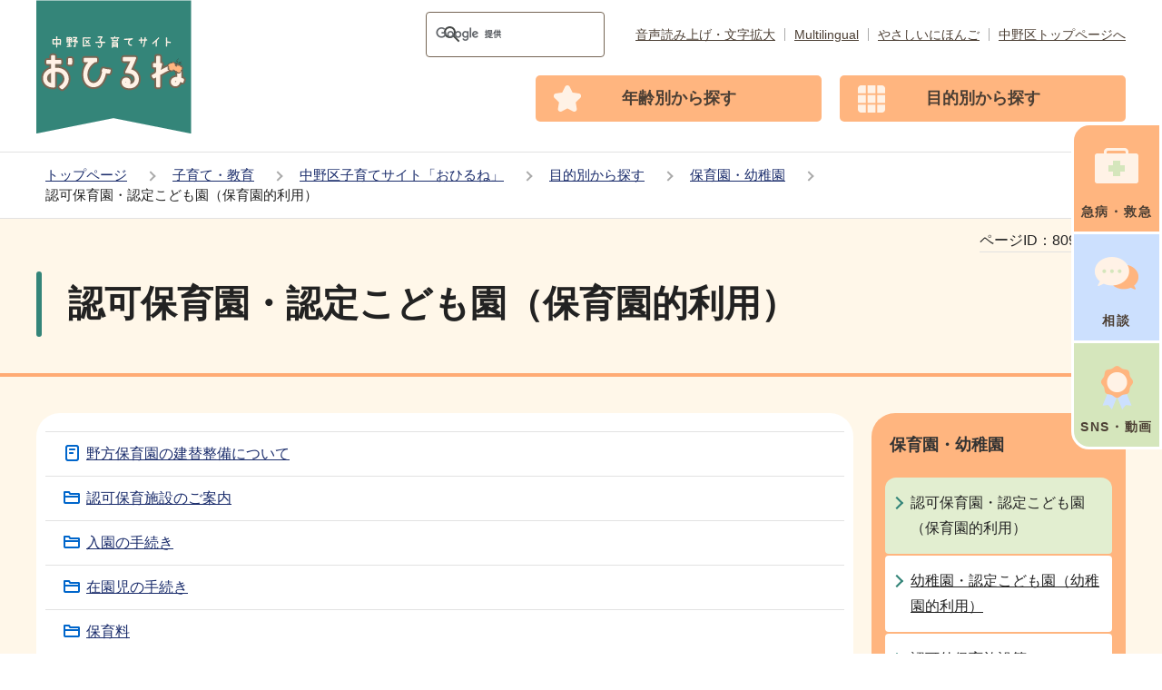

--- FILE ---
content_type: text/html
request_url: https://www.city.tokyo-nakano.lg.jp/kosodate/kosodatesite_ohirune/mokuteki/hoikuen/hoikuen/index.html
body_size: 3541
content:
<!DOCTYPE HTML>
<html lang="ja" prefix="og: http://ogp.me/ns# article: http://ogp.me/ns/article#">
<head>
<meta name="viewport" content="width=device-width,initial-scale=1.0">
<meta name="referrer" content="no-referrer-when-downgrade">
<meta charset="UTF-8">
<meta http-equiv="X-UA-Compatible" content="IE=edge">
<meta name="Author" content="Nakano City">
<link rel="shortcut icon" href="/favicon.ico">
<link rel="apple-touch-icon" href="/images/apple-touch-icon.png">


<meta property="og:title" content="認可保育園・認定こども園（保育園的利用）">
<meta property="og:type" content="article">
<meta property="og:url" content="https://www.city.tokyo-nakano.lg.jp/kosodate/kosodatesite_ohirune/mokuteki/hoikuen/hoikuen/index.html">
<meta property="og:image" content="https://www.city.tokyo-nakano.lg.jp/images/ogp.png">
<meta property="og:description" content="">

<title>認可保育園・認定こども園（保育園的利用） | 中野区</title>
<link rel="stylesheet" media="all" href="/css/style.wysiwyg.css">
<link rel="stylesheet" media="all" href="/css/style.tableconverter.css">
<link rel="stylesheet" media="all" href="/css/style_parts.css">
<link rel="stylesheet" href="/css/style_smph.css" media="screen and (max-width: 767px)">
<link rel="stylesheet" href="/css/style_pc.css" media="screen and (min-width: 768px), print">
<link rel="stylesheet" media="all" href="/css/slick.css">
<link rel="stylesheet" media="all" href="/css/style_kosodate.css">
<link rel="stylesheet" media="print" href="/css/style_print.css">
<script src="/js/jquery.min.js"></script>
<script src="/js/jquery.cookie.min.js"></script>




<script src="/js/analyticscode.js"></script>
</head>
<body id="base">

<div id="basebg">
<noscript>
<p class="jsmessage">中野区のホームページではJavaScriptを使用しています。<br>JavaScriptの使用を有効にしていない場合は、一部の機能が正確に動作しない恐れがあります。<br>お手数ですがJavaScriptの使用を有効にしてください。</p>
</noscript>
<div class="blockjump txtno-display"><a id="PTOP">このページの先頭です</a></div>
<p class="blockskip"><a href="#CONT" class="skip">メニューを飛ばして本文へ</a></p>
<div id="baseall">
<div id="headbgall">
<!-- ======================▼header▼===================== -->
<header class="header" role="banner">
<div class="header_wp">

<!-- ===▽  SP NAVI  ▽=== -->
<div class="sp_head_wp pc-none">
<div class="sp_headin">
<div id="header_logo"><a href="/kosodate/kosodatesite_ohirune/index.html"><img src="/images/ko_smph_logo.png" alt="中野区子育てサイト：おひるねトップページへ" width="127"></a></div>
<div class="menu_btn_wp ko_menu_btn">

<p class="button_container">
<a href="/kosodate/kosodatesite_ohirune/kyuukyuu/index.html">
<span class="menu_btn_icon"><img alt="" src="/images/ko_side_btn01.png" width="30"></span>
<span class="menu_btn_text">急病・救急</span></a>
</p>

<p class="button_container">
<a href="/kosodate/kosodatesite_ohirune/sodan/index.html">
<span class="menu_btn_icon"><img alt="" src="/images/ko_side_btn02.png" width="30"></span>
<span class="menu_btn_text">相談</span></a>
</p>

<button type="button" class="button_container" id="toggle04">
<span class="menu-trigger menu_btn01 menu_btn_icon"><img alt="" src="/images/ko_smph_menu_btn.png" width="30"></span>
<span class="menu_btn_text menu_btn03_text">メニュー</span></button>

</div>
</div>
<div id="ko_sp_gnavi_menu">
<!-- ▽▽スマホメニュー：グローバルナビ中身▽▽ -->
<div class="smph_gnavi_wp">

<p class="smph_gnavi_title">年齢別から探す</p>
<ul class="ko_top_sec03_list01">
<li><a href="/kosodate/kosodatesite_ohirune/nenreibetsu/ninshin/index.html">妊娠中</a></li>
<li><a href="/kosodate/kosodatesite_ohirune/nenreibetsu/syussan/index.html">出産～1歳</a></li>
<li><a href="/kosodate/kosodatesite_ohirune/nenreibetsu/2-5sai/index.html">2歳～5歳</a></li>
<li><a href="/kosodate/kosodatesite_ohirune/nenreibetsu/kodomo/index.html">小学生～</a></li>
</ul>

<p class="smph_gnavi_title">目的別から探す</p>
<!-- サイトマップ機能　目的別D出力 -->
<ul class="ko_top_sec03_list02">


<li><a href="/kosodate/kosodatesite_ohirune/mokuteki/ichijihoiku/index.html">育児支援・家事援助</a></li>
<li><a href="/kosodate/kosodatesite_ohirune/mokuteki/teate/index.html">児童手当・助成</a></li>
<li><a href="/kosodate/kosodatesite_ohirune/mokuteki/kenshin/index.html">お子さんの健康・食事</a></li>
<li><a href="/kosodate/kosodatesite_ohirune/mokuteki/odekake/index.html">でかける・居場所</a></li>
<li><a href="/kosodate/kosodatesite_ohirune/mokuteki/hitorioya/index.html">ひとり親家庭へのサポート</a></li>
<li><a href="/kosodate/kosodatesite_ohirune/mokuteki/syogai/index.html">障害や発達に課題のあるお子さんへのサポート</a></li>
<li><a href="/kosodate/kosodatesite_ohirune/mokuteki/hoikuen/index.html">保育園・幼稚園</a></li>
<li><a href="/kosodate/kosodatesite_ohirune/mokuteki/gakko/index.html">小学校・中学校</a></li>
<li><a href="/bosai/jishin-sonae/jijyo-kyojyo/ninnsannpunotamenosaigainosonae.html">妊産婦・乳幼児のための災害の備え</a></li>

</ul>

<div class="h0search">
<div id="head_search" class="search-wp"><img src="/images/spacer.gif" alt="" width="1" height="1"></div>
</div>
</div>
<!-- △△スマホメニュー：グローバルナビ中身△△ -->
</div>
</div>
<!-- ===△  SP NAVI  △=== -->

<!-- ===▽  PC  ▽=== -->
<div class="pchead_wp sp-none">
<div class="pchead_wp_in">
<h1 class="logo"><a href="/kosodate/kosodatesite_ohirune/index.html"><img src="/images/ko_pc_logo.png" width="171" height="147" alt="中野区子育てサイト：おひるねトップページへ"></a></h1>

<div class="pcheadmenu">
<div class="navilist_wp">
<!-- ↓google search↓ -->
<div class="h0search">
<div id="head_search02" class="search-wp"><img src="/images/spacer.gif" alt="" width="1" height="1"></div>
</div>
<!-- ↑google search↑ -->
<ul class="navilist">
<li><a href="https://www4.zoomsight-sv2.jp/TNAKANO/ja/controller/index.html#https://www.city.tokyo-nakano.lg.jp/">音声読み上げ・文字拡大</a></li>
<li class="nav_lang" id="lang_toggle" lang="en"><a href="javascript:void(0)">Multilingual</a>
<div class="language_inner" id="language_inner">
  <img src="/images/spacer.gif" alt="" width="1" height="1">
</div>
</li>
<li><a href="https://www.yasanichi.jp/proxy/TNAKANO?target=https://www.city.tokyo-nakano.lg.jp/">やさしいにほんご</a></li>
<li><a href="/index.html">中野区トップページへ</a></li>
</ul>
</div>

<!-- ▽グロナビ▽ -->
<nav id="gnb" class="gnv" aria-label="メインメニュー">
<ul id="ko_gnavi" class="gnv_inner">
<li><a href="/kosodate/kosodatesite_ohirune/nenreibetsu/index.html"><span>年齢別から探す</span></a></li>
<li><a href="/kosodate/kosodatesite_ohirune/mokuteki/index.html"><span>目的別から探す</span></a></li>
</ul>
</nav>
<!-- △グロナビ△ -->


</div><!--/pcheadmenu-->
</div><!-- /pchead_wp_in -->

<div class="fixed-nav">
<ul class="fixed-nav-list">
<li><a href="/kosodate/kosodatesite_ohirune/kyuukyuu/index.html">
  <span class="fixed_nav_img"><img src="/images/ko_side_btn01.png" alt="" width="48"></span>
  <span class="fixed_nav_txt">急病・救急</span>
</a></li>
<li><a href="/kosodate/kosodatesite_ohirune/sodan/index.html">
  <span class="fixed_nav_img"><img src="/images/ko_side_btn02.png" alt="" width="48"></span>
  <span class="fixed_nav_txt">相談</span>
</a></li>
<li><a href="/kosodate/kosodatesite_ohirune/sns/index.html">
  <span class="fixed_nav_img"><img src="/images/ko_side_btn03.png" alt="" width="35"></span>
  <span class="fixed_nav_txt">SNS・動画</span>
</a></li>
</ul>
</div>
</div><!--/pchead_wp-->
<!-- ===△  PC  △=== -->
</div>
</header>
<!-- ======================▲header▲===================== -->
<hr>
<!--▽パンくずナビ▽-->
<nav aria-label="現在位置" class="pankuzu-bg">
<div class="pankuzu">
<p class="pk-img">現在のページ</p>
<ol class="clearfix">
<li><a href="/index.html">トップページ</a></li>
<li><a href="../../../../index.html">子育て・教育</a></li>
<li><a href="../../../index.html">中野区子育てサイト「おひるね」</a></li>
<li><a href="../../index.html">目的別から探す</a></li>
<li><a href="../index.html">保育園・幼稚園</a></li>
<li class="pk-thispage">認可保育園・認定こども園（保育園的利用）</li>
</ol>
</div>
</nav>
<!--△パンくずナビ△-->
</div><!-- /div headbgall -->
<hr>
<div id="basewrap">
<div class="blockjump txtno-display"><a id="CONT">本文ここから</a></div>
<main role="main">




<div class="main_title_wp">
<div class="h1bg"><div><h1>認可保育園・認定こども園（保育園的利用）</h1></div></div>

<div class="pagenumber"><p class="date-title"><span>ページID：</span><span class="pagenumber">809125012</span></p></div>

</div>
<div class="wrap clearfix">
<div id="main" class="main">
<div class="main_inner">





<ul class="norcor">
<li><a href="/kosodate/kosodatesite_ohirune/mokuteki/hoikuen/hoikuen/nogatahoikuennnotatekaeseibi.html">野方保育園の建替整備について</a>
</li>
<li><a href="/kosodate/kosodatesite_ohirune/mokuteki/hoikuen/hoikuen/goannnai/index.html">認可保育施設のご案内</a>
</li>
<li><a href="/kosodate/kosodatesite_ohirune/mokuteki/hoikuen/hoikuen/nyuuen/index.html">入園の手続き</a>
</li>
<li><a href="/kosodate/kosodatesite_ohirune/mokuteki/hoikuen/hoikuen/zaienji/index.html">在園児の手続き</a>
</li>
<li><a href="/kosodate/kosodatesite_ohirune/mokuteki/hoikuen/hoikuen/hoikuryohojyo/index.html">保育料</a>
</li>
</ul>











<div class="txtno-display">本文ここまで</div>
</div><!-- /div main_inner -->
</div><!-- /div main -->
<hr>
<div class="txtno-display">サブナビゲーションここから</div>
<div id="localnavi">
<!-- ▽ローカルナビ▽ -->

<nav>
<div id="losubnavi">
<div class="lobgbox lo_switch_menu">
<h2><span class="lobox_img">保育園・幼稚園</span></h2>
<button type="button" class="acd01_bt pc-none"><span class="lo_switch"><img alt="下層リンクを開く" src="/images/ko_smph_lonavi_icon_open.png" width="14" height="14"></span></button>
<div class="lonavi_inner">
<ul>
<li><span class="now">認可保育園・認定こども園（保育園的利用）</span></li>

<li><a href="/kosodate/kosodatesite_ohirune/mokuteki/hoikuen/youchien/index.html">幼稚園・認定こども園（幼稚園的利用）</a></li>

<li><a href="/kosodate/kosodatesite_ohirune/mokuteki/hoikuen/ninkagai/index.html">認可外保育施設等</a></li>

<li><a href="/kosodate/kosodatesite_ohirune/mokuteki/hoikuen/shisetsu/index.html">中野区内の保育施設を探す</a></li>

<li><a href="/kosodate/kosodatesite_ohirune/mokuteki/hoikuen/syoku_asobi/index.html">食育・遊び</a></li>

<li><a href="/kosodate/kosodatesite_ohirune/mokuteki/hoikuen/hatarakitai/index.html">保育園で働きたい方・事業者の方</a></li>

<li><a href="/kosodate/kosodatesite_ohirune/mokuteki/hoikuen/other/index.html">取組み</a></li>
</ul>
</div>
</div></div></nav>

<!-- △ローカルナビ△ -->
<!-- ▽類似ページ▽ -->

<!-- △類似ページ△ -->
<!-- ▽サイドボタン▽ -->
<div class="new_sidebt_box">
<p class="lo_johomitsukaranai"><a href="/about/infoross.html">情報が見つからないときは</a></p>
</div>
<!-- △サイドボタン△ -->
<div class="txtno-display">サブナビゲーションここまで</div>
</div><!-- /div localnavi -->
</div><!-- /div wrap -->
</main>
</div><!-- /div basewrap -->
<hr>
<footer>

<div class="ko_foot_wp">
<img src="/images/ko_footer_img.png" alt="" class="ko_footer_img">
<div class="foot_add">
<h2>中野区役所</h2>
<address>
<p class="foot_add_wp"><span class="foot_add_title">住所</span><span class="foot_addlink">〒164-8501 <br class="pc-none">東京都中野区中野四丁目11番19号</span></p>
<p class="foot_tel_wp"><span class="foot_add_title">代表電話</span><span class="foot_tellink">03-3389-1111</span></p>
<p class="foot_time_wp"><span class="foot_add_title">法人番号</span><span class="foot_time_con">8000020131148</span></p>
</address>
</div>
<div class="footlistcont"><ul class="footlist">
<li><a href="/about/policy.html">サイトポリシー</a></li>
<li><a href="/about/kojinjoho.html">個人情報保護方針</a></li>
<li><a href="/sitemap.html">サイトマップ</a></li>
<li><a href="/about/webaccessibility/index.html">アクセシビリティ</a></li>
</ul>
<p class="f0copy"><small>&copy;中野区</small></p>
</div>

<div class="ko_page-top"><a href="#PTOP"><img src="/images/ko_foot_pagetop.png" alt="このページのトップに戻る" width="100"></a></div>
</div>
</footer>
</div><!-- /div baseall -->
<div class="switchBtn">
<button type="button" id="swPc"><span class="swIcon">PC版を表示する</span></button>
<button type="button" id="swSp" class="btnAcv"><span class="swIcon">スマートフォン版を表示する</span></button>
</div>
</div><!-- /div basebg -->
<script src="/js/id.js"></script>
<script src="/js/switch.screen.js"></script>
<script src="/js/common.js"></script>
<script src="/js/jquery.rwdImageMaps.min.js"></script>

</body>
</html>

--- FILE ---
content_type: text/css
request_url: https://www.city.tokyo-nakano.lg.jp/css/style_kosodate.css
body_size: 4668
content:
@charset "UTF-8";

/* ==============================================================*
【中野区：子育て】
================================================================ */

body {
}

a:link {
  color: #1b2d6c;
}

a:visited {
  color: #880088;
}

a:hover, a:focus {
  color: #0066CB;
}

a:active {
  color: #CC0000;
}

#basewrap {
  background-color: #fff7e9;
  min-width: 1200px;
  overflow: hidden;
}


/* =====================
header
===================== */

ul.navilist li a {
  color: #4c3f34;
}

ul.navilist li {
  padding: 0 10px;
}

ul.navilist>li:last-child {
  padding: 0 0 0 10px;
}

.gnv {
  background-color: #fff;
}

.gnv_inner {
  display: -webkit-box;
  display: -ms-flexbox;
  display: flex;
  padding: 0;
}

.gnv_inner li {
  width: 315px;
  padding: 0;
  margin-left: 20px;
}

.gnv_inner li a {
  display: block;
  text-align: center;
  padding: 10px 50px;
  background-color: #ffb57f;
  color: #4c3f34;
  font-weight: bold;
  text-decoration: none;
  font-size: 1.8rem;
  border-radius: 5px;
}

.gnv_inner li a:hover {
  text-decoration: underline;
}

.pchead_wp_in {
  padding: 0;
  width: 1200px;
  min-height: auto;
}

.pcheadmenu {
  padding: 0;
}

.gnv_inner li:nth-of-type(1) a {
  background-image: url(/images/ko_menu_btn01.png);
  background-size: 30px;
  background-repeat: no-repeat;
  background-position: 20px 50%;
}

.gnv_inner li:nth-of-type(2) a {
  background-image: url(/images/ko_menu_btn02.png);
  background-size: 30px;
  background-repeat: no-repeat;
  background-position: 20px 50%;
}

.navilist_wp {
  padding-bottom: 20px;
}

.pchead_wp {
  padding-bottom: 20px;
}


/* 検索 */

input#gsc-i-id1 {
  /* border: 1px solid #756554 !important; */
  /* border-radius: 17px 0 0 17px; */
}
.h0search .gsc-input-box {
    border: 1px solid #756554 !important;
    border-radius: 17px 0 0 17px;
}

.h0search .gsc-search-button button.gsc-search-button-v2 {
  background-color: #756554 !important;
  border-color: #756554 !important;
  border-radius: 0 17px 17px 0;
  width: 75px;
  position: relative;
}

.navilist_wp .h0search {
  width: 245px;
}

.h0search .gsc-search-button-v2 svg {
  display: none;
}

.h0search .gsc-search-button button.gsc-search-button-v2::before {
  content: "検索";
  position: absolute;
  color: #fff;
  font-size: 1.5rem;
  top: 50%;
  left: 0;
  right: 0;
  border: 0;
  -webkit-transform: translateY(-50%);
  -ms-transform: translateY(-50%);
  transform: translateY(-50%);
}


/* =====================
背景画像
===================== */

.ko_top_bg01_wp {
  width: 1200px;
  margin: 0 auto;
}

.ko_top_bg01 {
  margin: 0 -83px;
  position: relative;
}

.ko_top_bg01 {
  background-image: url(/images/ko_top_bg03.png);
  background-repeat: no-repeat;
  background-position: left 90px bottom 434px;
}

.ko_top_bg02 {
  position: relative;
  padding-bottom: 100px;
  background-color: #d5e6bc;
  background-image: url(/images/ko_top_sec04_bg05.png);
  background-repeat: repeat-x;
  background-position: 0 0;
}


/* =====================
追従メニュー
===================== */

.fixed-nav {
  position: fixed;
  right: 0;
  top: 135px;
  z-index: 999;
}

.fixed-nav-list li a {
  padding: 0;
  border: 3px solid #fff;
}

.fixed-nav-list li a {
  display: -webkit-box;
  display: -ms-flexbox;
  display: flex;
  -webkit-box-orient: vertical;
  -webkit-box-direction: normal;
  -ms-flex-direction: column;
  flex-direction: column;
  -webkit-box-align: center;
  -ms-flex-align: center;
  align-items: center;
  min-height: 120px;
  width: 100px;
  padding: 25px 5px 10px 5px;
  -webkit-box-pack: justify;
  -ms-flex-pack: justify;
  justify-content: space-between;
  text-decoration: none;
  color: #4c3f34;
}

.fixed_nav_txt {
  font-size: 1.4rem;
  letter-spacing: 0.12em;
  font-weight: bold;
}

.fixed-nav-list li a:hover img, .fixed-nav-list li a:focus img {
  position: relative;
  top: 1px;
  left: 1px;
}

.fixed-nav-list li a:hover, .fixed-nav-list li a:focus {
  color: #4c3f34;
}

.fixed-nav-list li:nth-of-type(1) a {
  border-bottom: none;
  background-color: #ffb57f;
  border-radius: 20px 0 0 0;
}

.fixed-nav-list li:nth-of-type(2) a {
  border-bottom: none;
  background-color: #cce0fe;
}

.fixed-nav-list li:nth-of-type(3) a {
  background-color: #d5e6bc;
  border-radius: 0 0 0 20px;
}

.fixed-nav-list li {
  padding: 0;
}


/* =====================
Topsection01
===================== */

.ko_top_sec01 {
  background-color: #fff7e9;
  margin-bottom: 50px;
}

.ko_top_sec01_in {
  min-width: 1200px;
  overflow: hidden;
}

.ko_top_sec01_in02 {
  width: 1200px;
  margin: 0 auto;
}

.ko_top_sec01_in03 {
  margin: 0 -83px;
  position: relative;
}

.ko_slider li img {
  margin: 0 auto;
}

.ko_top_sec01_img01 {
  position: absolute;
  z-index: 100;
}

.ko_top_sec01_img02 {
  position: absolute;
  z-index: 100;
  bottom: 0;
  left: 0;
}

.ko_top_sec01_img03 {
  position: absolute;
  z-index: 100;
  left: 40px;
  top: 10px;
  pointer-events: none;
}

.ko_top_sec01_img04 {
  position: absolute;
  z-index: 105;
  right: 10px;
  top: 330px;
  pointer-events: none;
}

.ko_slider {
  padding: 0;
}

.ko_slider li {
  padding: 0;
}


/* control */

.slick-control-wp {
  display: -webkit-box;
  display: -ms-flexbox;
  display: flex;
  -webkit-box-align: center;
  -ms-flex-align: center;
  align-items: center;
  padding: 25px 0 0;
  width: 1200px;
  -webkit-box-pack: center;
  -ms-flex-pack: center;
  justify-content: center;
  margin: 0 auto;
}

.slick-dots-wp {
  /* width: 100%; */
}

.slick-dots-wp ul.slick-dots {
  width: auto;
  position: static;
  display: -webkit-box;
  display: -ms-flexbox;
  display: flex;
  -webkit-box-pack: center;
  -ms-flex-pack: center;
  justify-content: center;
  -ms-flex-wrap: wrap;
  flex-wrap: wrap;
  padding: 0;
}

.slick-dots-wp ul.slick-dots li {
  margin: 0 6px 0;
  padding: 0;
  line-height: 1;
}

.slick-dots-wp ul.slick-dots li button {
  padding: 0;
  width: 18px;
  height: 18px;
  color: transparent;
  vertical-align: top;
}

.slick-dots-wp ul.slick-dots li button::before {
  font-family: 'slick';
  position: absolute;
  top: 0;
  left: 0;
  width: 14px;
  height: 14px;
  content: '';
  -webkit-font-smoothing: antialiased;
  -moz-osx-font-smoothing: grayscale;
  background-color: #fff3e7;
  border-radius: 50%;
  border: 2px solid #766554;
}

.slick-dots-wp ul.slick-dots li.slick-active button::before {
  opacity: 1;
  background-color: #ffb680;
}

.reproducing-button-wrap a img {
  vertical-align: middle;
  line-height: 1;
}

.reproducing-button-wrap a {
  line-height: 1;
}

.reproducing-button-wrap {
  line-height: 1;
  margin: 0 6px;
}


/* =====================
Topsection02
===================== */

.oshirase_wp {
  display: -webkit-box;
  display: -ms-flexbox;
  display: flex;
  width: 1000px;
  margin: 0 auto;
  border: 2px solid #bc3819;
  background-color: #fff;
  border-radius: 10px;
  padding: 10px 5px;
}

.oshirase_title {
  font-size: 2.0rem;
  font-weight: normal;
  letter-spacing: 0;
  width: 170px;
  -ms-flex-negative: 0;
  flex-shrink: 0;
  text-align: center;
  color: #bc3819;
}

.oshirase_item ul {
  padding: 0;
}

.oshirase_item {
  padding-left: 70px;
}

.oshirase_item li a {
  color: #bc3819;
}

.oshirase_item li a:hover {
  text-decoration: none;
}

.oshirase_item li {
  padding-top: 2px;
  padding-bottom: 0;
}


/* =====================
Topsection03
===================== */

.ko_top_sec02 {
  margin-bottom: 40px;
}

.ko_top_sec03 h3 {
  background-color: #388277;
  color: #fff;
  font-size: 3.4rem;
  letter-spacing: 0.12em;
  padding: 0 10px;
  text-align: center;
  border-radius: 9px;
  margin-bottom: 30px;
  font-weight: bold;
  line-height: 1.5;
}

.ko_top_sec03 {
  width: 1000px;
  margin: 0 auto 50px auto;
}

.ko_top_sec03_list01 {
  display: -webkit-box;
  display: -ms-flexbox;
  display: flex;
  padding: 0 20px;
  -webkit-box-pack: justify;
  -ms-flex-pack: justify;
  justify-content: space-between;
  margin-bottom: 50px;
  -ms-flex-wrap: wrap;
  flex-wrap: wrap;
}

.ko_top_sec03_list01 li a:focus, .ko_top_sec03_list01 li a:hover {
  position: relative;
  top: 1px;
  left: 1px;
}

.ko_top_sec03_list02 {
  padding: 0;
  display: -webkit-box;
  display: -ms-flexbox;
  display: flex;
  -webkit-box-pack: start;
  -ms-flex-pack: start;
  justify-content: flex-start;
  -ms-flex-wrap: wrap;
  flex-wrap: wrap;
}

.ko_top_sec03_list01 li {
  padding: 0;
}

.ko_top_sec03_list02 li {
  width: calc((100% - 68px) / 4);
}

.ko_top_sec03_list02 li:nth-of-type(4n) {
  margin-right: 0;
}

.ko_top_sec03_list02 li {
  margin-right: 22px;
  padding-bottom: 20px;
}

.ko_top_sec03_list02 li a {
  display: -webkit-box;
  display: -ms-flexbox;
  display: flex;
  background-color: #fff;
  min-height: 50px;
  line-height: 1.2;
  -webkit-box-align: center;
  -ms-flex-align: center;
  align-items: center;
  text-align: center;
  -webkit-box-pack: center;
  -ms-flex-pack: center;
  justify-content: center;
  border: 1px solid #4c3f34;
  border-radius: 25px;
  text-decoration: none;
  color: #4c3f34;
  -webkit-transition: all .5s;
  -o-transition: all .5s;
  transition: all .5s;
  padding: 4px 14px;
  /* font-weight: bold; */
}

.ko_top_sec03_list02 li a:focus, .ko_top_sec03_list02 li a:hover {
  background-color: #ffb57f;
}

.ko_top_bg02_in {
    background-image: url(/images/ko_top_sec04_bg03.png), url(/images/ko_top_sec04_bg04.png);
    background-repeat: no-repeat;
    background-position: 0 140px, 100% 140px;
}
/* =====================
Topsection04
===================== */
.ko_top_sec04_wp {
    /* background-image: url(/images/ko_top_sec04_bg03.png), url(/images/ko_top_sec04_bg04.png); */
    /* background-repeat: no-repeat; */
    /* background-position: 0 140px, 100% 140px; */
}
.ko_top_sec04 h2 {
  background-color: #388277;
  color: #fff;
  font-size: 3.4rem;
  letter-spacing: 0.12em;
  padding: 0 10px;
  text-align: center;
  border-radius: 9px;
  margin-bottom: 50px;
  font-weight: bold;
  line-height: 1.5;
}

.ko_top_sec04 h3.ko_top_sec04_title {
  background-color: #ffb680;
  color: #4c3f34;
  font-size: 1.8rem;
  font-weight: normal;
  display: inline;
  padding: 4px 15px;
  text-align: center;
  width: 120px;
  -ms-flex-negative: 0;
  flex-shrink: 0;
  margin-right: 20px;
}

.ko_top_sec04 {
  width: 1200px;
  margin: 0 auto;
  background-image: url(/images/ko_top_sec04_bg01.png), url(/images/ko_top_sec04_bg02.png);
  background-repeat: repeat-x;
  background-position: 0 0, 0 100%;
  padding: 70px 0 70px 0;
  position: relative;
}

.ko_top_sec04_in {
  padding: 0 100px 30px 100px;
  background-color: rgb(255 255 255 / 90%);
  min-height: 550px;
}

.ko_top_sec04_img01 {
  position: absolute;
  top: -33px;
  right: 170px;
  pointer-events: none;
}

.ko_top_sec04_chumoku {
  display: -webkit-box;
  display: -ms-flexbox;
  display: flex;
  -webkit-box-align: start;
  -ms-flex-align: start;
  align-items: flex-start;
  margin-bottom: 10px;
}

ul.chumoku-list {
  padding: 0;
}

ul.chumoku-list li a {
  color: #306b61;
}

ul.info-list li {
  color: #4c3f34;
  border-bottom: none;
  padding: 15px 0;
}

ul.info-list li dl {
  padding: 0;
}

ul.info-list li dt {
  font-weight: normal;
  letter-spacing: 0.2em;
  font-size: 1.4rem;
}

ul.info-list li a {
  color: #4c3f34;
}

ul.chumoku-list li {
  font-size: 1.8rem;
  padding-top: 5px;
  padding-bottom: 0;
}

.ichiran-link {
  padding: 0;
}

.ichiran-link a {
  display: block;
  color: #388277;
  text-decoration: none;
  padding: 10px 20px;
  min-width: 500px;
  text-align: center;
  border-radius: 25px;
  background-color: #fff;
  border: 1px solid #388277;
  font-weight: bold;
}

.ichiran-all {
  -webkit-box-pack: center;
  -ms-flex-pack: center;
  justify-content: center;
  border-top: none;
}

.ichiran-link a:hover {
  text-decoration: underline;
}


/* =====================
Topsection05
===================== */

.ko_top_sec05 h2 {
  margin: 0 auto;
  width: 1000px;
  background-color: #388277;
  color: #fff;
  font-size: 3.4rem;
  letter-spacing: 0.12em;
  padding: 0 10px;
  text-align: center;
  border-radius: 9px;
  font-weight: bold;
  line-height: 1.5;
}

.ko_top_sec05_img01 {
  position: absolute;
  top: 0;
  left: 50%;
  -webkit-transform: translateX(-50%);
  -ms-transform: translateX(-50%);
  transform: translateX(-50%);
  pointer-events: none;
}

.ko_top_sec05 {
  position: relative;
  width: 1200px;
  margin: 0 auto;
  padding: 120px 0 30px 0;
}

.ko_top_sec05_in {
  padding: 50px 10px 0 10px;
}

.ko_top_sec05_in ul {
  display: -webkit-box;
  display: -ms-flexbox;
  display: flex;
  padding: 0;
  -ms-flex-wrap: wrap;
  flex-wrap: wrap;
}

.ko_osusume_item {
  width: calc((100% - 81px) / 3);
  margin-right: 40px;
}

.ko_osusume_item span {
  display: block;
  text-align: center;
  font-size: 2.0rem;
}

.ko_osusume_img {
  display: block;
  width: 373px;
  height: 280px;
  overflow: hidden;
  border-radius: 10px;
  margin-bottom: 10px;
}

.ichiran-link a:hover {
  text-decoration: underline;
}

.ko_osusume_item a {
  color: #4c3f34;
  text-decoration: none;
}

.ko_osusume_img img {
  -webkit-transition: .3s;
  -o-transition: .3s;
  transition: .3s;
  border-radius: 10px;
}

.ko_osusume_item a:hover img {
  -webkit-transform: scale(1.03);
  -ms-transform: scale(1.03);
  transform: scale(1.03);
}

.ko_osusume_item:nth-of-type(3n) {
  margin-right: 0;
}

.ko_top_sec05_img02 {
  pointer-events: none;
  position: absolute;
  left: 185px;
  bottom: -5px;
}


/* =====================
Topsection06
===================== */

.ko_top_sec06 {
  width: 1000px;
  margin: 0 auto;
  padding: 10px 0 80px 0;
}

.keyword_link li {
  margin: 0 10px;
  padding-bottom: 20px;
  font-size: 1.8rem;
}

.ko_top_sec06_title_wp {
  text-align: center;
}

.ko_top_sec06_title {
  text-align: center;
  display: inline-block;
  padding: 67px 215px 40px 215px;
  background-image: url(/images/ko_top_sec06_title_bg.png), url(/images/ko_top_sec06_title_bg.png);
  background-repeat: no-repeat;
  background-position: 0 50%, 100% 50%;
  font-size: 3.0rem;
  color: #4c3f34;
}

.ko_top_sec06_title_icon {
  display: inline-block;
  position: relative;
  padding-left: 44px;
}

.ko_top_sec06_title_icon::before {
  content: url(/images/ko_top_sec06_title_icon.png);
  display: inline-block;
  width: 1em;
  position: absolute;
  top: .15em;
  left: 0;
}

.keyword_link li a::before {
  content: url(/images/ko_keyword_icon.png);
  display: inline-block;
  width: 1em;
  position: absolute;
  top: .83em;
  left: 18px;
}

.keyword_link li a {
  padding: 4px 28px 4px 45px;
  position: relative;
  display: -webkit-box;
  display: -ms-flexbox;
  display: flex;
  background-color: #fff;
  min-height: 48px;
  line-height: 1.2;
  -webkit-box-align: center;
  -ms-flex-align: center;
  align-items: center;
  text-align: center;
  -webkit-box-pack: center;
  -ms-flex-pack: center;
  justify-content: center;
  border: 1px solid #4c3f34;
  border-radius: 25px;
  text-decoration: none;
  color: #4c3f34;
  -webkit-transition: all .5s;
  -o-transition: all .5s;
  transition: all .5s;
}

.keyword_link li a:focus, .keyword_link li a:hover {
  background-color: #ffb57f;
}

.keyword_link {
  display: -webkit-box;
  display: -ms-flexbox;
  display: flex;
  -ms-flex-wrap: wrap;
  flex-wrap: wrap;
  -webkit-box-pack: center;
  -ms-flex-pack: center;
  justify-content: center;
  padding: 0;
}


/* =====================
footer
===================== */

footer {
  margin: 0;
  background-color: #fff;
}

.ko_foot_wp {
  width: 1200px;
  margin: 0 auto;
  padding: 30px 0 20px 0;
  position: relative;
}

.foot_add {
  color: #4c3f34;
}

.foot_add h2 {
  font-size: 3.0rem;
  padding-bottom: 15px;
  color: #4c3f34;
}

.foot_add_title {
  width: 135px;
  -ms-flex-negative: 0;
  flex-shrink: 0;
}

.foot_add address>p {
  display: -webkit-box;
  display: -ms-flexbox;
  display: flex;
  padding: 0;
}

.foot_add address>span {
  display: block;
}

.ko_footer_img {
  position: absolute;
  top: -100px;
  right: 0;
}

.t_page-top {
  position: fixed;
  bottom: 10px;
  text-decoration: none;
  z-index: 999;
}

.kokoku_wp {
  padding: 60px 0 100px;
}


/* ==============================================================*
【中野区：子育て：次階層】
================================================================ */

.main_title_wp::before {
  background: #ffab74;
}

.h1bg h1::before {
  background-color: #348579;
}

.main_title_wp {
  background-color: #fff7e9;
}

#localnavi {
  margin-left: 20px;
}

.main_inner {
  padding: 20px 10px;
  border-radius: 26px;
  background-color: #fff;
}

.wrap {
  margin-bottom: 60px;
}

.lo_johomitsukaranai a {
  background-color: #2c7569;
  color: #fff;
  background-image: url(/images/ko_lonavi_icon_joho.png);
}

#losubnavi ul li>span.now {
  background-color: #e2eed0;
}

.lobgbox {
  background-color: #ffb57f;
}

#losubnavi .lobgbox>h2 {
  color: #333333;
}

.lorecommend {
  background-color: #ffc99f;
}

.loruiji {
  background-color: #ffd6b4;
}

.lobgbox ul li a::before, #losubnavi ul li>span.now::before {
  border-color: #348579;
}

.loruiji h2 span.lobox_img {
  background-image: url(/images/ko_lonavi_icon_osu.png);
}

.lorecommend h2 span.lobox_img {
  background-image: url(/images/ko_lonavi_icon_yoku.png);
}

@media screen and (max-width: 767px) {
  /* ==============================================================
  767px 以下の指定 印刷除く
================================================================ */
  main {
    width: 100%;
  }
  #basewrap {
    min-width: auto;
  }
  /* スマホヘッダ */
  .h0search .gsc-input-box {
    border-radius: 25px 0 0 25px;
}

.h0search .gsc-search-button button.gsc-search-button-v2 {
    border-radius: 0 25px 25px 0;
}
.h0search table.gsc-search-box td input.gsc-input {
  height: 42px !important;
}

  .sp_headin {
    display: block;
  }
  .button_container {
    margin: 0;
    display: -webkit-box;
    display: -ms-flexbox;
    display: flex;
    -webkit-box-orient: vertical;
    -webkit-box-direction: normal;
    -ms-flex-direction: column;
    flex-direction: column;
    width: 60px;
    font-size: 1.0rem;
    padding: 0;
    text-align: center;
    -webkit-box-pack: center;
    -ms-flex-pack: center;
    justify-content: center;
    -webkit-box-align: center;
    -ms-flex-align: center;
    align-items: center;
    font-weight: bold;
  }
  .button_container a {
    display: -webkit-box;
    display: -ms-flexbox;
    display: flex;
    -webkit-box-orient: vertical;
    -webkit-box-direction: normal;
    -ms-flex-direction: column;
    flex-direction: column;
    color: #000000;
    text-decoration: none;
    padding: 13px 0 5px 0;
    width: 60px;
  }
  .menu_btn_wp.ko_menu_btn {
    -webkit-box-pack: end;
    -ms-flex-pack: end;
    justify-content: flex-end;
  }
  .menu_btn_text {
    padding-top: 5px;
  }
  .menu_btn03_text {
    padding-top: 7px;
  }
  .menu_btn01 {
    padding-top: 3px;
  }
  p.button_container:nth-of-type(1) {
    background-color: #d5e6bc;
  }
  p.button_container:nth-of-type(2) {
    background-color: #cce0fe;
    border-left: 1px solid #fff;
    border-right: 1px solid #fff;
  }
  button#toggle04 {
    background-color: #ffb57f;
  }
  #header_logo {
    position: absolute;
    top: 0;
    left: 10px;
    z-index: 999;
    margin: 0;
    padding: 0;
  }
  .sp_head_wp {
    position: relative;
  }
  #ko_sp_gnavi_menu {
    position: absolute;
    top: 100%;
    left: 0;
    z-index: 900;
    background-color: rgb(255 242 230 / 90%);
    width: 100%;
  }
  .smph_gnavi_wp {
    background-color: transparent;
    padding: 55px 10px 30px 10px;
  }
  .smph_gnavi_wp .ko_top_sec03_list02 li a {
    font-size: 1.4rem;
    min-height: 38px;
  }
  .smph_gnavi_wp .ko_top_sec03_list02 li {
    width: auto;
    margin-right: 2px;
    padding-bottom: 8px;
  }
  .smph_gnavi_wp .ko_top_sec03_list01 li a {
    display: -webkit-box;
    display: -ms-flexbox;
    display: flex;
    background-color: #fff;
    min-height: 50px;
    line-height: 1.2;
    -webkit-box-align: center;
    -ms-flex-align: center;
    align-items: center;
    text-align: center;
    -webkit-box-pack: center;
    -ms-flex-pack: center;
    justify-content: center;
    border: 3px solid #4c3f34;
    border-radius: 25px;
    text-decoration: none;
    color: #4c3f34;
    -webkit-transition: all .5s;
    -o-transition: all .5s;
    transition: all .5s;
    padding: 4px 14px;
    font-weight: bold;
  }
  .smph_gnavi_wp .ko_top_sec03_list01 {
    -ms-flex-wrap: wrap;
    flex-wrap: wrap;
    padding: 0;
    margin: 20px 0;
  }
  .smph_gnavi_wp .ko_top_sec03_list01 li {
    width: calc((100% - 10px) / 2);
    margin-bottom: 10px;
  }
  .smph_gnavi_wp .ko_top_sec03_list01 li:nth-of-type(1) a {
    border-color: #ffb57f;
  }
  .smph_gnavi_wp .ko_top_sec03_list01 li:nth-of-type(2) a {
    border-color: #cce0fe;
  }
  .smph_gnavi_wp .ko_top_sec03_list01 li:nth-of-type(3) a {
    border-color: #d5e6bc;
  }
  .smph_gnavi_wp .ko_top_sec03_list01 li:nth-of-type(4) a {
    border-color: #a9cbc1;
  }
  .smph_gnavi_title {
    background-color: #388277;
    color: #fff;
    border-radius: 20px;
    padding: 11px 20px;
    text-align: center;
    font-size: 1.8rem;
    font-weight: bold;
  }
  .smph_gnavi_wp .ko_top_sec03_list02 {
    margin: 20px 0;
    padding: 0;
  }
  /* Topsection01 */
  .ko_top_bg01_wp {
    width: 100%;
}
  .ko_top_sec01_img01, .ko_top_sec01_img02 {
    display: none;
  }
  .ko_top_sec01_in03 {
    margin: 0;
  }
  .ko_top_sec01_in02 {
    width: 100%;
  }
  .ko_top_sec01_in {
    min-width: auto;
    background-color: #fff;
  }
  .ko_top_bg01 {
    margin: 0;
    background-image: none;
  }
  .ko_top_sec01_img03 {
    width: 69px;
    top: 0;
    left: 10px;
  }
  .ko_top_sec01_img04.pc-none {
    width: 70px;
    bottom: 20px;
    top: auto;
    right: 10px;
  }
  .slick-control-wp {
    width: 100%;
    padding: 10px 10px;
    background-color: #fff;
    -webkit-box-pack: start;
    -ms-flex-pack: start;
    justify-content: flex-start;
  }
  .ko_top_sec01 {
    position: relative;
    margin-bottom: 10px;
  }
  /* Topsection02 */
  .ko_top_sec02 {
    padding: 15px 10px;
  }
  .oshirase_wp {
    width: 100%;
    -webkit-box-orient: vertical;
    -webkit-box-direction: normal;
    -ms-flex-direction: column;
    flex-direction: column;
  }
  .oshirase_title {
    text-align: center;
    width: 100%;
  }
  .oshirase_item {
    padding: 5px 5px;
  }
  .ko_top_sec02 {
    padding: 15px 10px;
  }
  .oshirase_wp {
    width: 100%;
    -webkit-box-orient: vertical;
    -webkit-box-direction: normal;
    -ms-flex-direction: column;
    flex-direction: column;
  }
  .oshirase_title {
    text-align: center;
    width: 100%;
  }
  .oshirase_item {
    padding: 5px 5px;
  }
  /* Topsection03 */
  .ko_top_sec03 {
    width: 100%;
    margin: 0 auto;
  }
  .ko_top_sec03_list01 li {
    width: calc(100% / 2 - 5px);
    margin-bottom: 10px;
    text-align: center;
  }
  .ko_top_sec03_list01 {
    padding: 0 10px;
    margin-bottom: 40px;
  }
  .ko_top_sec03 h3 {
    margin: 0 10px 20px;
    font-size: 2.4rem;
    padding: 7px 10px;
  }
  .ko_top_sec03_list02 li {
    width: auto;
    margin-right: 2px;
    padding-bottom: 8px;
  }
  .ko_top_sec03_list02 {
    padding: 0 10px;
  }
  .ko_top_sec03_list02 li a {
    font-size: 1.4rem;
    min-height: 38px;
  }
  .ko_top_bg02_in {
    background: none;
}
  /* Topsection04 */
  .ko_top_sec04_wp {
    background: none;
}
  .ko_top_sec04 h2 {
    font-size: 2.4rem;
    text-align: center;
    margin-bottom: 10px;
    padding: 7px 10px;
  }
  .ko_top_bg02 {
    margin: 0;
    padding-bottom: 50px;
  }
  .ko_top_sec04 {
    width: 100%;
    padding: 55px 0 0 0;
    background-image: url(/images/ko_top_sec04_bg_sp_l.png), url(/images/ko_top_sec04_bg_sp_r.png);
    background-repeat: no-repeat;
    background-position: 0 50%, 100% 50%;
  }
  .ko_top_sec04_in {
    padding: 50px 10px 10px 10px;
    margin: 0 10px;
  }
  .ichiran-link a {
    min-width: auto;
    width: 100%;
  }
  .ichiran-all {
    margin: 0;
  }
  .ichiran-link {
    width: 100%;
  }
  .ko_top_sec04_chumoku {
    -webkit-box-orient: vertical;
    -webkit-box-direction: normal;
    -ms-flex-direction: column;
    flex-direction: column;
    padding-top: 20px;
  }
  .ko_top_sec04_img01 {
    width: 76px;
    right: 34px;
    top: 0;
  }
  /* Topsection05 */
  .ko_top_sec05_img01 {
    display: none;
  }
  .ko_top_sec05_in {
    padding: 50px 0 0 0;
  }
  .ko_top_sec05 {
    width: 100%;
    padding: 50px 10px 0 10px;
    margin: 0 auto;
  }
  .ko_top_sec05 h2 {
    padding: 7px 10px;
    font-size: 2.4rem;
    width: 100%;
  }
  .ko_osusume_item {
    width: auto;
    margin: 0;
  }
  .ko_osusume_img {
    width: 150px;
    height: auto;
    -ms-flex-negative: 0;
    flex-shrink: 0;
  }
  .ko_osusume_item a {
    display: -webkit-box;
    display: -ms-flexbox;
    display: flex;
  }
  .ko_osusume_item span {
    text-align: left;
    font-size: 1.6rem;
    margin-right: 10px;
  }
  /* Topsection06 */
  .ko_top_sec06 {
    width: 100%;
    padding: 50px 0 30px 0;
  }
  .ko_top_sec06_title {
    padding: 0 66px;
    background-size: 64px;
    font-size: 2.0rem;
  }
  .ko_top_sec06_title_icon::before {
    height: 27px;
    width: 27px;
    content: '';
    background-image: url(/images/ko_top_sec06_title_icon.png);
    background-size: contain;
  }
  .ko_top_sec06_title_icon {
    padding-left: 30px;
  }
  .keyword_link li a {
    font-size: 1.4rem;
    min-height: 38px;
  }
  .keyword_link li a::before {
    background-image: url(/images/ko_keyword_icon.png);
    content: '';
  }
  .keyword_link li a {
    font-size: 1.4rem;
    min-height: 38px;
    padding: 4px 18px 4px 38px;
  }
  .keyword_link li a::before {
    background-image: url(/images/ko_keyword_icon.png);
    content: '';
    width: 1.13em;
    height: 1.5em;
    background-size: contain;
    background-repeat: no-repeat;
    top: 0.64em;
  }
  .ko_top_sec05_img02 {
    display: none;
  }
  .keyword_link li {
    margin: 0 4px 0 0;
    padding-bottom: 10px;
  }
  .keyword_link {
    -webkit-box-pack: start;
    -ms-flex-pack: start;
    justify-content: flex-start;
    padding: 20px 10px;
  }
  /* footer */
  .ko_foot_wp {
    width: 100%;
    padding: 10px;
  }
  .ko_footer_img {
    width: 127px;
    top: -55px;
    right: 20px;
  }
  .foot_add h2 {
    padding-right: 160px;
  }
  ul.footlistq {
    display: -webkit-box;
    display: -ms-flexbox;
    display: flex;
  }
  ul.footlist li {
    line-height: 1 !important;
  }
  ul.footlist li a {
    display: block;
  }
  ul.footlistq {
    display: -webkit-box;
    display: -ms-flexbox;
    display: flex;
  }
  ul.footlist li {
    line-height: 1 !important;
    margin-bottom: 10px;
  }
  ul.footlist li a {
    display: block;
  }
  ul.footlist {
    display: -webkit-box;
    display: -ms-flexbox;
    display: flex;
    -ms-flex-wrap: wrap;
    flex-wrap: wrap;
  }
  ul.footlist li:first-child::before {
    content: '';
  }
  ul.footlist li::before {
    right: 0;
    left: auto;
    top: 0;
  }
  .f0copy {
    text-align: center;
    padding: 60px 0 0 0;
  }
  .ko_foot_index_list {
    padding: 0;
    margin: 20px 0 35px 0;
}

.ko_foot_index_list a {
    display: -webkit-box;
    display: -ms-flexbox;
    display: flex;
    background-color: #fff;
    min-height: 40px;
    line-height: 1.2;
    -webkit-box-align: center;
    -ms-flex-align: center;
    align-items: center;
    text-align: center;
    -webkit-box-pack: center;
    -ms-flex-pack: center;
    justify-content: center;
    border: 1px solid #4c3f34;
    border-radius: 25px;
    text-decoration: none;
    color: #4c3f34;
    padding: 4px 14px;
}




  /* ==============================================================*
【中野区：子育て：次階層】
================================================================ */
  .wrap {
    padding: 0 10px 10px;
  }
  #localnavi {
    margin: 0;
    padding: 40px 10px 20px 10px;
    background-color: #fff;
    border-radius: 0 0 26px 26px;
  }
  .main_inner {
    border-radius: 26px 26px 0 0;
  }
  nav.pankuzu-bg {
    margin-top: 30px;
  }
}


/* end_max-width: 767px */